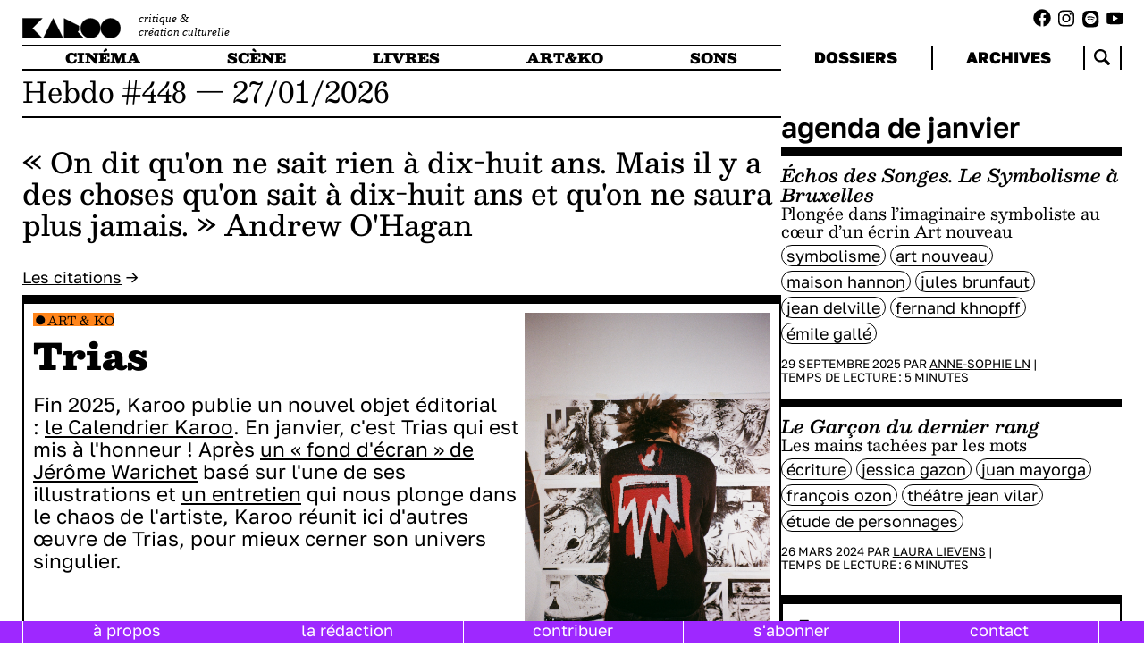

--- FILE ---
content_type: text/html; charset=utf-8
request_url: https://karoo.me/?attachment_id=40175
body_size: 10811
content:
 <!DOCTYPE html>
<html lang="en">
	<head id="html-head">
		<meta http-equiv="content-type" content="text/html; charset=utf-8" />
		<meta name="viewport" content="width=device-width, initial-scale=1">
		<link rel="stylesheet" type="text/css" href="/site/templates/scripts/libs/splide-4.1.3/dist/css/splide.min.css" />
		<link rel="stylesheet" type="text/css" href="/site/templates/styles/fonts.css" />
		<link rel="stylesheet" type="text/css" href="/site/templates/styles/main.css" />
		<link rel="icon" href="/site/templates/styles/imgs/favicon.png" />
		<title>KAROO | Home</title>
		<meta property="og:title" content="KAROO | Home" />
		<meta property="og:description" content="critique & création culturelle" />
		<meta property="og:image" content="https://karoo.me/site/assets/files/1/logo-karoo.png" />
		<script src="/site/templates/scripts/libs/splide-4.1.3/dist/js/splide.min.js" defer></script>
		<script src="/site/templates/scripts/libs/snap.svg.js"></script>
		<script src="/site/templates/scripts/libs/perlin.js"></script>
		
		<script type="module" src="/site/templates/scripts/main.js" defer></script>
		<!-- Matomo -->
		<script>
		var _paq = window._paq = window._paq || [];
		/* tracker methods like "setCustomDimension" should be called before "trackPageView" */
		_paq.push(['trackPageView']);
		_paq.push(['enableLinkTracking']);
		(function() {
			var u="//analytics.lvh0.com/";
			_paq.push(['setTrackerUrl', u+'matomo.php']);
			_paq.push(['setSiteId', '7']);
			var d=document, g=d.createElement('script'), s=d.getElementsByTagName('script')[0];
			g.async=true; g.src=u+'matomo.js'; s.parentNode.insertBefore(g,s);
		})();
		</script>
	</head>
	<body id="html-body">

    <div id="burger"></div>
    <div id="navbar-mask">
		</div>
    <div id="logo-column">
		<a href="/">
        	<div id="logo"></div>
        	<div id="subtitle">critique &<br> création culturelle</div>
		</a>
	</div>
    <div class="socials-links"><ul class="socials-list">
            <a target="_blank" href="https://www.facebook.com/karooplateforme/"><li class="fb-link"></li></a>
            <a target="_blank" href="https://www.instagram.com/karoo.me/"><li class="ig-link"></li></a>
            <a target="_blank" href="https://open.spotify.com/show/1BqlcIx6u8R1GMsnc4T5T3"><li class="spotify-link"></li></a>
            <a target="_blank" href="https://www.youtube.com/@karoo9990"><li class="yt-link"></li></a>
    </ul>
    </div>
    
    <div id="navbar">
    
        <nav id="main-menu">
            <ul>
                <li id="cinema">
                    <a href="/types/cinema/">
                        cinéma
                    </a>
                </li>
                <li id="scene">
                    <a href="/types/scene/">
                        scène
                    </a>
                </li>
                <li id="livres">
                    <a href="/types/livres/">
                        livres
                    </a>

                </li>
                <li id="artko">
                    <a href="/types/art-and-ko/">
                        art&ko
                    </a>
                </li>
                <li id="musique">
                    <a href="/types/sons/">
                        sons
                    </a>
                </li>
            </ul>
        </nav>
        <nav id="side-menu">
            <ul>
                <li>
                    <a href="/dossiers/">
                    dossiers
                    </a>
                </li>

                <li>
                <a href="/articles/">
                archives
                </a>
                </li>
                <li class="search">
                    <div class="search-home">
                    </div>
                    
                </li>
            </ul>
            <form id="search-form-nav" method="get" action="https://karoo.me/articles/"><input name="search_token" type="text" id="search-input-nav" placeholder="recherche" value=""/><input type="submit" id="search-submit" hidden /></form>
        </nav>
    </div>    
		
		<div id="content" class="editions" data-page="1">
    <div id="main-column">
        <main><div class="edition-container"><div class="date-period">Hebdo #448 &mdash;&nbsp;27/01/2026</div><div class="edition-quote"><p>&laquo; On dit qu'on ne sait rien &agrave; dix-huit ans. Mais il y a des choses qu'on sait &agrave; dix-huit ans et qu'on ne saura plus jamais. &raquo; Andrew O'Hagan</p></div><div class="more-quotes"><a href="/quotes">Les citations</a> →</div><div class="articles"><section class="article-row"><div class="article triple high-weight type-art-and-ko ">
                         <div class="article-content"><div class="article-cat">
    <ul class="types-list"><li class="type type-art-and-ko"><a href="/types/art-and-ko/"> 
          Art & Ko</a></li></ul></div><a href="/articles/trias-galerie/" class="article-click"><div class="article-title"><p>Trias</p></div><div class="article-subtitle"></div></a><div class="article-header"><p>Fin 2025, Karoo publie un nouvel objet &eacute;ditorial :&nbsp;<a href="/articles/calendrier-karoo/" target="_blank" rel="noopener">le Calendrier Karoo</a>. En janvier, c'est Trias qui est mis &agrave; l'honneur ! Apr&egrave;s <a href="/articles/trias-calendrier-fond-decran/" target="_blank" rel="noopener">un &laquo; fond d'&eacute;cran &raquo; de J&eacute;r&ocirc;me Warichet</a> bas&eacute; sur l'une de ses illustrations et <a href="/articles/trias-interview/" target="_blank" rel="noopener">un entretien</a> qui nous plonge dans le chaos de l'artiste, Karoo r&eacute;unit ici d'autres &oelig;uvre de Trias, pour mieux cerner son univers singulier.&nbsp;</p></div><div class="article-footer"><div class="article-tags">
    <ul class="tags-list"><li class="tag" data-filter-type="tag" data-id="38134"><a href="/tags/creation/">Création</a></li><li class="tag" data-filter-type="tag" data-id="38014"><a href="/tags/dessin/">dessin</a></li><li class="tag" data-filter-type="tag" data-id="50834"><a href="/tags/chaos/">chaos</a></li><li class="tag" data-filter-type="tag" data-id="51182"><a href="/tags/trias/">trias</a></li></ul></div><div class="article-info">27 Janvier 2026 PAR <a href="/authors/le-galeriste/">Le galeriste</a> | <span class="article-time">Temps de lecture&#8239;: <span data-id="51198" class="reading-time">1</span> minutes</span></div></div></div><div class="article-image"><img src="/site/assets/files/51198/150315770035_35.jpeg"/></div></div></section><section class="article-row"><div class="article double type-art-and-ko ">
                         <div class="article-content"><div class="article-cat">
    <ul class="types-list"><li class="type type-art-and-ko"><a href="/types/art-and-ko/"> 
          Art & Ko</a></li></ul></div><a href="/articles/trias-interview/" class="article-click"><div class="article-title"><p>Trias</p></div><div class="article-subtitle"><p>Laisser entrer le chaos</p></div></a><div class="article-header"><p>Entre dessin instinctif, textile habit&eacute; et narration po&eacute;tique, <a href="/articles/trias-galerie/" target="_blank" rel="noopener">Trias construit un univers brut et sensible</a> o&ugrave; le trait devient langage. Artiste pluridisciplinaire bruxellois, il raconte le monde, ses dualit&eacute;s et ses &eacute;motions &agrave; travers des m&eacute;diums multiples, toujours guid&eacute; par la spontan&eacute;it&eacute; et l&rsquo;humain.</p></div><div class="article-footer"><div class="article-tags">
    <ul class="tags-list"><li class="tag" data-filter-type="tag" data-id="44006"><a href="/tags/entretien/">entretien</a></li><li class="tag" data-filter-type="tag" data-id="51182"><a href="/tags/trias/">trias</a></li><li class="tag" data-filter-type="tag" data-id="43866"><a href="/tags/rencontre/">rencontre</a></li><li class="tag" data-filter-type="tag" data-id="38014"><a href="/tags/dessin/">dessin</a></li><li class="tag" data-filter-type="tag" data-id="46277"><a href="/tags/textile/">textile</a></li></ul></div><div class="article-info">27 Janvier 2026 PAR <a href="/authors/jerome-warichet/">Jérôme Warichet</a> | <span class="article-time">Temps de lecture&#8239;: <span data-id="51230" class="reading-time">12</span> minutes</span></div></div></div><div class="article-image"><img src="/site/assets/files/51230/karoo_rencontre_avec_trias.jpg"/></div></div><div class="article simple type-art-and-ko ">
                         <div class="article-content"><div class="article-cat">
    <ul class="types-list"><li class="type type-art-and-ko"><a href="/types/art-and-ko/"> 
          Art & Ko</a></li></ul></div><a href="/articles/trias-calendrier-fond-decran/" class="article-click"><div class="article-title"><p>O moni nga ?</p></div><div class="article-subtitle"><p>Calendrier Karoo : janvier</p>
<p>Fond d'écran (32)</p></div></a><div class="article-image"><img src="/site/assets/files/51178/trias_-_o_moni_nga.400x0.jpeg"/></div><div class="article-footer"><div class="article-tags">
    <ul class="tags-list"><li class="tag" data-filter-type="tag" data-id="50686"><a href="/tags/calendrier/">calendrier</a></li><li class="tag" data-filter-type="tag" data-id="44164"><a href="/tags/fond-decran/">fond d'écran</a></li><li class="tag" data-filter-type="tag" data-id="38134"><a href="/tags/creation/">Création</a></li><li class="tag" data-filter-type="tag" data-id="38014"><a href="/tags/dessin/">dessin</a></li><li class="tag" data-filter-type="tag" data-id="37639"><a href="/tags/noir-et-blanc/">noir et blanc</a></li><li class="tag" data-filter-type="tag" data-id="51181"><a href="/tags/janvier/">janvier</a></li><li class="tag" data-filter-type="tag" data-id="51182"><a href="/tags/trias/">trias</a></li></ul></div><div class="article-info">27 Janvier 2026 PAR <a href="/authors/jerome-warichet/">Jérôme Warichet</a> DANS <a href="/dossiers/fonds-decran/">Fonds d'écran</a> | <span class="article-time">Temps de lecture&#8239;: <span data-id="51178" class="reading-time">3</span> minutes</span></div></div></div></div></section><section class="article-row"><div class="article simple type-livres ">
                         <div class="article-content"><div class="article-cat">
    <ul class="types-list"><li class="type type-livres"><a href="/types/livres/"> 
          Livres</a></li></ul></div><a href="/articles/caledonian-road-dandrew-ohagan/" class="article-click"><div class="article-title"><p><em>Caledonian Road</em> d&rsquo;Andrew O&rsquo;Hagan</p></div><div class="article-subtitle"><p>Rencontre avec un boomer</p></div></a><div class="article-image"><img src="/site/assets/files/51186/editions-metailie_com-caledonian-road-caledonian-road-hd-1.400x0.jpg"/></div><div class="article-footer"><div class="article-tags">
    <ul class="tags-list"><li class="tag" data-filter-type="tag" data-id="39279"><a href="/tags/societe/">société</a></li><li class="tag" data-filter-type="tag" data-id="51193"><a href="/tags/metailie/">Métailié</a></li><li class="tag" data-filter-type="tag" data-id="51194"><a href="/tags/litterature-anglophone/">littérature anglophone</a></li><li class="tag" data-filter-type="tag" data-id="51195"><a href="/tags/londres/">Londres</a></li><li class="tag" data-filter-type="tag" data-id="51196"><a href="/tags/fracture-sociale/">fracture sociale</a></li><li class="tag" data-filter-type="tag" data-id="51197"><a href="/tags/corruption/">corruption</a></li></ul></div><div class="article-info">27 Janvier 2026 PAR <a href="/authors/elise-vander-goten/">Elise Vander Goten</a> | <span class="article-time">Temps de lecture&#8239;: <span data-id="51186" class="reading-time">6</span> minutes</span></div></div></div></div><div class="article double type-livres ">
                         <div class="article-content"><div class="article-cat">
    <ul class="types-list"><li class="type type-livres"><a href="/types/livres/"> 
          Livres</a></li></ul></div><a href="/articles/slash-de-alienor-debrocq/" class="article-click"><div class="article-title"><p><em>Slash</em> d'Ali&eacute;nor Debrocq</p></div><div class="article-subtitle"><p>Écrire sa vie à travers ses injonctions</p></div></a><div class="article-header"><p><em>Slash</em> parcourt, avoue, ose, d&eacute;nonce, lib&egrave;re. Ali&eacute;nor Debrocq d&eacute;bute dans la non-fiction avec cette autobiographie f&eacute;ministe et sinc&egrave;re en vers libre. Se plongeant dans son intimit&eacute; sexuelle ou dans le r&ocirc;le social de tout &eacute;tudiant, travailleur ou parent, on vit ces mots qui t&eacute;moignent de tant d&rsquo;oppression, de lassitude ou de profond d&eacute;sir de libert&eacute;.</p></div><div class="article-footer"><div class="article-tags">
    <ul class="tags-list"><li class="tag" data-filter-type="tag" data-id="38921"><a href="/tags/onlit/">ONLIT</a></li><li class="tag" data-filter-type="tag" data-id="43675"><a href="/tags/autobiographie/">autobiographie</a></li><li class="tag" data-filter-type="tag" data-id="37411"><a href="/tags/poesie/">poésie</a></li><li class="tag" data-filter-type="tag" data-id="47269"><a href="/tags/recit-de-vie/">récit de vie</a></li><li class="tag" data-filter-type="tag" data-id="39267"><a href="/tags/annie-ernaux/">annie ernaux</a></li><li class="tag" data-filter-type="tag" data-id="1725"><a href="/tags/litterature-belge/">littérature belge</a></li><li class="tag" data-filter-type="tag" data-id="37569"><a href="/tags/feminisme/">féminisme</a></li><li class="tag" data-filter-type="tag" data-id="46210"><a href="/tags/erotisme/">érotisme</a></li><li class="tag" data-filter-type="tag" data-id="38037"><a href="/tags/sexualite/">sexualité</a></li><li class="tag" data-filter-type="tag" data-id="45399"><a href="/tags/desir/">désir</a></li><li class="tag" data-filter-type="tag" data-id="48541"><a href="/tags/liberte/">liberté</a></li><li class="tag" data-filter-type="tag" data-id="51219"><a href="/tags/vers-libre/">vers libre</a></li><li class="tag" data-filter-type="tag" data-id="51220"><a href="/tags/injonction/">injonction</a></li></ul></div><div class="article-info">27 Janvier 2026 PAR <a href="/authors/juliette-cornil/">Juliette Cornil</a> | <span class="article-time">Temps de lecture&#8239;: <span data-id="51200" class="reading-time">7</span> minutes</span></div></div></div><div class="article-image"><img src="/site/assets/files/51200/slash_dalienor_debrocq_aux_editions_onlit.png"/></div></div></section></div><div class="encart"><div class="encart-title"><a href="/dossiers/de-nicher-en-photo/">Dé/nicher</a></div><section class="splide" aria-label="splide-insert"><div class="splide__track"><ul class="encart-slider splide__list"><li class="article insert-article type-livres type-art-and-ko splide__slide"><div class="article-cat">
    <ul class="types-list"><li class="type type-livres"><a href="/types/livres/"> 
          Livres</a></li><li class="type type-art-and-ko"><a href="/types/art-and-ko/"> 
          Art & Ko</a></li></ul></div><a class="article-click" href="/articles/de-nicher/"><div class="article-title"><p><em>D&eacute;/nicher</em></p></div><div class="article-subtitle"></div><div class="article-footer"><div class="article-tags">
    <ul class="tags-list"><li class="tag" data-filter-type="tag" data-id="1642"><a href="/tags/la-redac/">la rédac'</a></li><li class="tag" data-filter-type="tag" data-id="37491"><a href="/tags/photographie-documentaire/">photographie documentaire</a></li><li class="tag" data-filter-type="tag" data-id="38134"><a href="/tags/creation/">Création</a></li><li class="tag" data-filter-type="tag" data-id="38941"><a href="/tags/objet-livre/">objet-livre</a></li><li class="tag" data-filter-type="tag" data-id="38942"><a href="/tags/de-nicher/">dé/nicher</a></li></ul></div><div class="article-info">16 Janvier 2024 PAR <a href="/authors/collectif-karoo/">Collectif Karoo</a> DANS <a href="/dossiers/de-nicher-en-photo/">Dé/nicher en photo</a> | <span class="article-time">Temps de lecture&#8239;: <span data-id="38936" class="reading-time">3</span> minutes</span></div></div></li><li class="article insert-article type-art-and-ko splide__slide"><div class="article-cat">
    <ul class="types-list"><li class="type type-art-and-ko"><a href="/types/art-and-ko/"> 
          Art & Ko</a></li></ul></div><a class="article-click" href="/articles/pascal-sgro-parfum/"><div class="article-title"><p>Pascal Sgro&nbsp;</p></div><div class="article-subtitle"><p><em>Parfum</em></p></div><div class="article-footer"><div class="article-tags">
    <ul class="tags-list"><li class="tag" data-filter-type="tag" data-id="38942"><a href="/tags/de-nicher/">dé/nicher</a></li><li class="tag" data-filter-type="tag" data-id="44218"><a href="/tags/pascal-sgro/">pascal sgro</a></li><li class="tag" data-filter-type="tag" data-id="43864"><a href="/tags/photographie/">photographie</a></li><li class="tag" data-filter-type="tag" data-id="38134"><a href="/tags/creation/">Création</a></li><li class="tag" data-filter-type="tag" data-id="37491"><a href="/tags/photographie-documentaire/">photographie documentaire</a></li><li class="tag" data-filter-type="tag" data-id="44245"><a href="/tags/flash/">flash</a></li></ul></div><div class="article-info">04 Mars 2024 PAR <a href="/authors/le-galeriste/">Le galeriste</a> | <span class="article-time">Temps de lecture&#8239;: <span data-id="44221" class="reading-time">2</span> minutes</span></div></div></li><li class="article insert-article type-art-and-ko splide__slide"><div class="article-cat">
    <ul class="types-list"><li class="type type-art-and-ko"><a href="/types/art-and-ko/"> 
          Art & Ko</a></li></ul></div><a class="article-click" href="/articles/helmerstraat-galerie/"><div class="article-title"><p>Marens Van Leunen</p></div><div class="article-subtitle"><p><em>Helmertssraat</em></p></div><div class="article-footer"><div class="article-tags">
    <ul class="tags-list"><li class="tag" data-filter-type="tag" data-id="38942"><a href="/tags/de-nicher/">dé/nicher</a></li><li class="tag" data-filter-type="tag" data-id="44580"><a href="/tags/marens-van-leunen/">marens van leunen</a></li><li class="tag" data-filter-type="tag" data-id="38134"><a href="/tags/creation/">Création</a></li><li class="tag" data-filter-type="tag" data-id="43864"><a href="/tags/photographie/">photographie</a></li><li class="tag" data-filter-type="tag" data-id="37491"><a href="/tags/photographie-documentaire/">photographie documentaire</a></li><li class="tag" data-filter-type="tag" data-id="37639"><a href="/tags/noir-et-blanc/">noir et blanc</a></li><li class="tag" data-filter-type="tag" data-id="44593"><a href="/tags/collection/">collection</a></li></ul></div><div class="article-info">26 Mars 2024 PAR <a href="/authors/le-galeriste/">Le galeriste</a> | <span class="article-time">Temps de lecture&#8239;: <span data-id="44598" class="reading-time">2</span> minutes</span></div></div></li><li class="article insert-article type-art-and-ko splide__slide"><div class="article-cat">
    <ul class="types-list"><li class="type type-art-and-ko"><a href="/types/art-and-ko/"> 
          Art & Ko</a></li></ul></div><a class="article-click" href="/articles/the-king-is-my-neighbour/"><div class="article-title"><p>Eri Vanluchene et Mirre Nimmegeers</p></div><div class="article-subtitle"><p><em>The King Is My Neighbour</em></p></div><div class="article-footer"><div class="article-tags">
    <ul class="tags-list"><li class="tag" data-filter-type="tag" data-id="43864"><a href="/tags/photographie/">photographie</a></li><li class="tag" data-filter-type="tag" data-id="37491"><a href="/tags/photographie-documentaire/">photographie documentaire</a></li><li class="tag" data-filter-type="tag" data-id="45668"><a href="/tags/labyrinthe/">labyrinthe</a></li><li class="tag" data-filter-type="tag" data-id="45642"><a href="/tags/pouvoir/">pouvoir</a></li><li class="tag" data-filter-type="tag" data-id="38942"><a href="/tags/de-nicher/">dé/nicher</a></li><li class="tag" data-filter-type="tag" data-id="38134"><a href="/tags/creation/">Création</a></li><li class="tag" data-filter-type="tag" data-id="45640"><a href="/tags/eri-vanluchene/">Eri Vanluchene</a></li><li class="tag" data-filter-type="tag" data-id="45641"><a href="/tags/mirre-nimmegeers/">Mirre Nimmegeers</a></li></ul></div><div class="article-info">03 Juin 2024 PAR <a href="/authors/le-galeriste/">Le galeriste</a> | <span class="article-time">Temps de lecture&#8239;: <span data-id="45669" class="reading-time">2</span> minutes</span></div></div></li><li class="article insert-article type-art-and-ko splide__slide"><div class="article-cat">
    <ul class="types-list"><li class="type type-art-and-ko"><a href="/types/art-and-ko/"> 
          Art & Ko</a></li></ul></div><a class="article-click" href="/articles/blissful-asphalt-de-camille-picquot-1/"><div class="article-title"><p>Camille Picquot</p></div><div class="article-subtitle"><p><em>blissful asphalt&nbsp;</em></p></div><div class="article-footer"><div class="article-tags">
    <ul class="tags-list"><li class="tag" data-filter-type="tag" data-id="38942"><a href="/tags/de-nicher/">dé/nicher</a></li><li class="tag" data-filter-type="tag" data-id="1642"><a href="/tags/la-redac/">la rédac'</a></li><li class="tag" data-filter-type="tag" data-id="43864"><a href="/tags/photographie/">photographie</a></li><li class="tag" data-filter-type="tag" data-id="38134"><a href="/tags/creation/">Création</a></li><li class="tag" data-filter-type="tag" data-id="44846"><a href="/tags/camille-picquot/">Camille Picquot</a></li><li class="tag" data-filter-type="tag" data-id="37710"><a href="/tags/bruxelles/">bruxelles</a></li><li class="tag" data-filter-type="tag" data-id="44880"><a href="/tags/soleil/">soleil</a></li><li class="tag" data-filter-type="tag" data-id="48326"><a href="/tags/urbain/">Urbain</a></li></ul></div><div class="article-info">15 Avril 2024 PAR <a href="/authors/le-galeriste/">Le galeriste</a> | <span class="article-time">Temps de lecture&#8239;: <span data-id="44852" class="reading-time">1</span> minutes</span></div></div></li><li class="article insert-article type-art-and-ko splide__slide"><div class="article-cat">
    <ul class="types-list"><li class="type type-art-and-ko"><a href="/types/art-and-ko/"> 
          Art & Ko</a></li></ul></div><a class="article-click" href="/articles/zones/"><div class="article-title"><p>Pauline Vanden Neste et Tom Lyon</p></div><div class="article-subtitle"><p><em>Zones</em></p></div><div class="article-footer"><div class="article-tags">
    <ul class="tags-list"><li class="tag" data-filter-type="tag" data-id="43864"><a href="/tags/photographie/">photographie</a></li><li class="tag" data-filter-type="tag" data-id="38942"><a href="/tags/de-nicher/">dé/nicher</a></li><li class="tag" data-filter-type="tag" data-id="37491"><a href="/tags/photographie-documentaire/">photographie documentaire</a></li><li class="tag" data-filter-type="tag" data-id="37710"><a href="/tags/bruxelles/">bruxelles</a></li><li class="tag" data-filter-type="tag" data-id="44879"><a href="/tags/ville/">ville</a></li><li class="tag" data-filter-type="tag" data-id="45105"><a href="/tags/pauline-vanden-neste/">Pauline Vanden Neste</a></li><li class="tag" data-filter-type="tag" data-id="45106"><a href="/tags/tom-lyon/">Tom Lyon</a></li><li class="tag" data-filter-type="tag" data-id="38134"><a href="/tags/creation/">Création</a></li></ul></div><div class="article-info">13 Mai 2024 PAR <a href="/authors/le-galeriste/">Le galeriste</a> | <span class="article-time">Temps de lecture&#8239;: <span data-id="45125" class="reading-time">2</span> minutes</span></div></div></li><li class="article insert-article type-livres type-art-and-ko splide__slide"><div class="article-cat">
    <ul class="types-list"><li class="type type-livres"><a href="/types/livres/"> 
          Livres</a></li><li class="type type-art-and-ko"><a href="/types/art-and-ko/"> 
          Art & Ko</a></li></ul></div><a class="article-click" href="/articles/a-rock-a-yellow-balloon-and-a-hard-place/"><div class="article-title"><p><em>A Rock, a Yellow Balloon and a Hard Place </em>de Elke Pannier<strong><br></strong></p></div><div class="article-subtitle"><p>« It is hard, and it is cold, and it is grey, and it hurts a little bit. »</p>
<p><em>Dé/nicher </em>#7</p></div><div class="article-footer"><div class="article-tags">
    <ul class="tags-list"><li class="tag" data-filter-type="tag" data-id="43864"><a href="/tags/photographie/">photographie</a></li><li class="tag" data-filter-type="tag" data-id="43865"><a href="/tags/portrait/">portrait</a></li><li class="tag" data-filter-type="tag" data-id="39243"><a href="/tags/enfance/">enfance</a></li><li class="tag" data-filter-type="tag" data-id="38942"><a href="/tags/de-nicher/">dé/nicher</a></li><li class="tag" data-filter-type="tag" data-id="37491"><a href="/tags/photographie-documentaire/">photographie documentaire</a></li><li class="tag" data-filter-type="tag" data-id="45905"><a href="/tags/elke-pannier/">elke pannier</a></li></ul></div><div class="article-info">25 Juin 2024 PAR <a href="/authors/louise-valin/">Louise Valin</a> DANS <a href="/dossiers/entretiens-karoo/">Entretiens Karoo</a> | <span class="article-time">Temps de lecture&#8239;: <span data-id="45901" class="reading-time">7</span> minutes</span></div></div></li><li class="article insert-article type-art-and-ko splide__slide"><div class="article-cat">
    <ul class="types-list"><li class="type type-art-and-ko"><a href="/types/art-and-ko/"> 
          Art & Ko</a></li></ul></div><a class="article-click" href="/articles/madame-georgette-galerie/"><div class="article-title"><p>Madame Georgette</p></div><div class="article-subtitle"></div><div class="article-footer"><div class="article-tags">
    <ul class="tags-list"><li class="tag" data-filter-type="tag" data-id="38942"><a href="/tags/de-nicher/">dé/nicher</a></li><li class="tag" data-filter-type="tag" data-id="43864"><a href="/tags/photographie/">photographie</a></li><li class="tag" data-filter-type="tag" data-id="37491"><a href="/tags/photographie-documentaire/">photographie documentaire</a></li><li class="tag" data-filter-type="tag" data-id="43867"><a href="/tags/madame-georgette/">madame Georgette</a></li><li class="tag" data-filter-type="tag" data-id="38134"><a href="/tags/creation/">Création</a></li></ul></div><div class="article-info">13 Février 2024 PAR <a href="/authors/le-galeriste/">Le galeriste</a> | <span class="article-time">Temps de lecture&#8239;: <span data-id="43868" class="reading-time">1</span> minutes</span></div></div></li></ul></div></section></div></div><div class="edition-container"><div class="date-period">Hebdo #447 &mdash;&nbsp;20/01/2026</div><div class="edition-quote"><p>&laquo; Dire qu'il y a des endroits identiques &agrave; d'autres, c'est un mensonge. Le monde est comme un tremblement. &raquo; Roberto Bola&ntilde;o</p></div><div class="more-quotes"><a href="/quotes">Les citations</a> →</div><div class="articles"><section class="article-row"><div class="article triple high-weight type-cinema ">
                         <div class="article-content"><div class="article-cat">
    <ul class="types-list"><li class="type type-cinema"><a href="/types/cinema/"> 
          Cinéma</a></li></ul></div><a href="/articles/le-rire-et-le-couteau/" class="article-click"><div class="article-title"><p><em>Le Rire et le couteau</em> de Pedro Pinho</p></div><div class="article-subtitle"><p>&laquo; &Agrave; contresens, toujours ! &raquo;</p></div></a><div class="article-header"><p>Pr&eacute;sent&eacute; au Festival de Cannes 2025 dans la cat&eacute;gorie Un certain regard, <em>Le Rire et le couteau</em> de Pedro Pinho suit un ing&eacute;nieur portugais en mission en Guin&eacute;e-Bissau. Un film qui interroge frontalement les dynamiques n&eacute;ocoloniales, le regard occidental, le rapport au pouvoir et au d&eacute;sir, dans un r&eacute;cit long et d&eacute;routant.</p></div><div class="article-footer"><div class="article-tags">
    <ul class="tags-list"><li class="tag" data-filter-type="tag" data-id="39264"><a href="/tags/afrique/">Afrique</a></li><li class="tag" data-filter-type="tag" data-id="43621"><a href="/tags/docu-fiction/">docu-fiction</a></li><li class="tag" data-filter-type="tag" data-id="38013"><a href="/tags/queer/">queer</a></li><li class="tag" data-filter-type="tag" data-id="48374"><a href="/tags/quete/">Quête</a></li><li class="tag" data-filter-type="tag" data-id="44836"><a href="/tags/voyage/">voyage</a></li><li class="tag" data-filter-type="tag" data-id="38787"><a href="/tags/festival-de-cannes/">Festival de Cannes</a></li><li class="tag" data-filter-type="tag" data-id="51156"><a href="/tags/neocolonialisme/">néocolonialisme</a></li></ul></div><div class="article-info">20 Janvier 2026 PAR <a href="/authors/gabrielle-de-clercq/">Gabrielle de Clercq</a> | <span class="article-time">Temps de lecture&#8239;: <span data-id="51153" class="reading-time">8</span> minutes</span></div></div></div><div class="article-image"><img src="/site/assets/files/51153/le-rire-et-le-couteau-affiche.jpg"/></div></div></section><section class="article-row"><div class="article triple high-weight type-sons ">
                         <div class="article-content"><div class="article-cat">
    <ul class="types-list"><li class="type type-sons"><a href="/types/sons/"> 
          Sons</a></li></ul></div><a href="/articles/yoa/" class="article-click"><div class="article-title"><p>Yoa</p></div><div class="article-subtitle"><p>&Eacute;toile irr&eacute;v&eacute;rencieuse</p></div></a><div class="article-header"><p>Le 12 d&eacute;cembre, Yoa faisait escale &agrave; la Ferme du Bi&eacute;reau devant une salle comble et interg&eacute;n&eacute;rationnelle. &Eacute;tudiant&middot;es en nombre mais aussi parents, voire grands-parents, tous&middot;tes r&eacute;uni&middot;es autour d&rsquo;une m&ecirc;me volont&eacute; : vibrer en chanson.</p></div><div class="article-footer"><div class="article-tags">
    <ul class="tags-list"><li class="tag" data-filter-type="tag" data-id="37396"><a href="/tags/concert/">concert</a></li><li class="tag" data-filter-type="tag" data-id="49037"><a href="/tags/ferme-du-biereau/">Ferme du Biéreau</a></li><li class="tag" data-filter-type="tag" data-id="37397"><a href="/tags/pop/">pop</a></li><li class="tag" data-filter-type="tag" data-id="45316"><a href="/tags/chanson-francaise/">chanson française</a></li><li class="tag" data-filter-type="tag" data-id="51137"><a href="/tags/yoa/">yoa</a></li></ul></div><div class="article-info">20 Janvier 2026 PAR <a href="/authors/keisha-strano/">Keisha Strano</a> | <span class="article-time">Temps de lecture&#8239;: <span data-id="51134" class="reading-time">5</span> minutes</span></div></div></div><div class="article-image"><img src="/site/assets/files/51134/colin-solal-yoa.jpg"/></div></div></section><section class="article-row"><div class="article triple high-weight type-livres ">
                         <div class="article-content"><div class="article-cat">
    <ul class="types-list"><li class="type type-livres"><a href="/types/livres/"> 
          Livres</a></li></ul></div><a href="/articles/monts-mers-et-geants/" class="article-click"><div class="article-title"><p><em>Monts mers et g&eacute;ants</em> de Alfred D&ouml;blin</p></div><div class="article-subtitle"><p>Le roman moderne comme mise en mouvement des forces</p></div></a><div class="article-header"><p>Publi&eacute; en 1924, <em>Monts mers et g&eacute;ants</em> d&rsquo;Alfred D&ouml;blin est une &oelig;uvre radicale et visionnaire, longtemps rest&eacute;e inconnue du milieu litt&eacute;raire francophone. Roman futuriste fragment&eacute; et d&eacute;routant, il met en sc&egrave;ne une humanit&eacute; emport&eacute;e par les forces qu&rsquo;elle a elle-m&ecirc;me lib&eacute;r&eacute;es et interroge, avec une lucidit&eacute; troublante, les promesses et les impasses du progr&egrave;s moderne.</p></div><div class="article-footer"><div class="article-tags">
    <ul class="tags-list"><li class="tag" data-filter-type="tag" data-id="38228"><a href="/tags/litterature-allemande/">littérature Allemande</a></li><li class="tag" data-filter-type="tag" data-id="47102"><a href="/tags/futur/">futur</a></li><li class="tag" data-filter-type="tag" data-id="46083"><a href="/tags/classique/">classique</a></li><li class="tag" data-filter-type="tag" data-id="48514"><a href="/tags/anticipation/">Anticipation</a></li><li class="tag" data-filter-type="tag" data-id="46016"><a href="/tags/effondrement/">effondrement</a></li><li class="tag" data-filter-type="tag" data-id="38988"><a href="/tags/science-fiction/">science-fiction</a></li><li class="tag" data-filter-type="tag" data-id="39235"><a href="/tags/politique/">politique</a></li><li class="tag" data-filter-type="tag" data-id="44293"><a href="/tags/politiques-migratoires/">Politiques migratoires</a></li><li class="tag" data-filter-type="tag" data-id="37606"><a href="/tags/ecologie/">écologie</a></li><li class="tag" data-filter-type="tag" data-id="44170"><a href="/tags/technologie/">technologie</a></li><li class="tag" data-filter-type="tag" data-id="39291"><a href="/tags/guerre/">guerre</a></li><li class="tag" data-filter-type="tag" data-id="39052"><a href="/tags/nature/">nature</a></li><li class="tag" data-filter-type="tag" data-id="47896"><a href="/tags/collectif/">collectif</a></li><li class="tag" data-filter-type="tag" data-id="51152"><a href="/tags/ideologie/">idéologie</a></li></ul></div><div class="article-info">20 Janvier 2026 PAR <a href="/authors/lisa-rizzo/">Lisa Rizzo</a> | <span class="article-time">Temps de lecture&#8239;: <span data-id="51141" class="reading-time">7</span> minutes</span></div></div></div><div class="article-image"><img src="/site/assets/files/51141/monts_mers_et_geants_couv.png"/></div></div></section></div><div class="encart"><div class="encart-title"><a href="/articles/retrospectives-culturelles-2025/">Nos coups de cœur de 2025</a></div><section class="splide" aria-label="splide-insert"><div class="splide__track"><ul class="encart-slider splide__list"><li class="article insert-article type-cinema type-scene type-livres splide__slide"><div class="article-cat">
    <ul class="types-list"><li class="type type-cinema"><a href="/types/cinema/"> 
          Cinéma</a></li><li class="type type-scene"><a href="/types/scene/"> 
          Scène</a></li><li class="type type-livres"><a href="/types/livres/"> 
          Livres</a></li></ul></div><a class="article-click" href="/articles/retrospective-culturelle-2025-de-julie/"><div class="article-title"><p>La r&eacute;trospective culturelle 2025 de Julie</p></div><div class="article-subtitle"><p>La culture sera politique</p></div><div class="article-footer"><div class="article-tags">
    <ul class="tags-list"><li class="tag" data-filter-type="tag" data-id="39235"><a href="/tags/politique/">politique</a></li><li class="tag" data-filter-type="tag" data-id="37685"><a href="/tags/retrospective-1/">rétrospective</a></li><li class="tag" data-filter-type="tag" data-id="1642"><a href="/tags/la-redac/">la rédac'</a></li><li class="tag" data-filter-type="tag" data-id="46086"><a href="/tags/coup-de-coeur/">coup de cœur</a></li><li class="tag" data-filter-type="tag" data-id="37818"><a href="/tags/danse/">danse</a></li><li class="tag" data-filter-type="tag" data-id="39000"><a href="/tags/theatre/">Théâtre</a></li><li class="tag" data-filter-type="tag" data-id="38149"><a href="/tags/premier-roman/">premier roman</a></li><li class="tag" data-filter-type="tag" data-id="44553"><a href="/tags/serie/">série</a></li><li class="tag" data-filter-type="tag" data-id="50154"><a href="/tags/alienation/">aliénation</a></li><li class="tag" data-filter-type="tag" data-id="50613"><a href="/tags/propagande/">propagande</a></li><li class="tag" data-filter-type="tag" data-id="39272"><a href="/tags/sante-mentale/">santé mentale</a></li><li class="tag" data-filter-type="tag" data-id="44666"><a href="/tags/feminicide/">féminicide</a></li><li class="tag" data-filter-type="tag" data-id="45966"><a href="/tags/masculinite-toxique/">masculinité toxique</a></li><li class="tag" data-filter-type="tag" data-id="48536"><a href="/tags/revolte/">révolte</a></li><li class="tag" data-filter-type="tag" data-id="37570"><a href="/tags/mythologie/">mythologie</a></li></ul></div><div class="article-info">22 Décembre 2025 PAR <a href="/authors/julie-derycke/">Julie Derycke</a> | <span class="article-time">Temps de lecture&#8239;: <span data-id="51103" class="reading-time">15</span> minutes</span></div></div></li><li class="article insert-article type-cinema type-scene type-art-and-ko splide__slide"><div class="article-cat">
    <ul class="types-list"><li class="type type-cinema"><a href="/types/cinema/"> 
          Cinéma</a></li><li class="type type-scene"><a href="/types/scene/"> 
          Scène</a></li><li class="type type-art-and-ko"><a href="/types/art-and-ko/"> 
          Art & Ko</a></li></ul></div><a class="article-click" href="/articles/retrospective-culturelle-2025-de-laura/"><div class="article-title"><p>La r&eacute;trospective culturelle 2025 de Laura</p></div><div class="article-subtitle"><p>Arr&ecirc;t sur images</p></div><div class="article-footer"><div class="article-tags">
    <ul class="tags-list"><li class="tag" data-filter-type="tag" data-id="1642"><a href="/tags/la-redac/">la rédac'</a></li><li class="tag" data-filter-type="tag" data-id="37685"><a href="/tags/retrospective-1/">rétrospective</a></li><li class="tag" data-filter-type="tag" data-id="46086"><a href="/tags/coup-de-coeur/">coup de cœur</a></li><li class="tag" data-filter-type="tag" data-id="43960"><a href="/tags/emancipation/">émancipation</a></li><li class="tag" data-filter-type="tag" data-id="45497"><a href="/tags/iran/">Iran</a></li><li class="tag" data-filter-type="tag" data-id="37804"><a href="/tags/norvege/">Norvège</a></li><li class="tag" data-filter-type="tag" data-id="45153"><a href="/tags/belgique/">Belgique</a></li><li class="tag" data-filter-type="tag" data-id="47401"><a href="/tags/cinema/">cinéma</a></li><li class="tag" data-filter-type="tag" data-id="39000"><a href="/tags/theatre/">Théâtre</a></li><li class="tag" data-filter-type="tag" data-id="44007"><a href="/tags/exposition/">exposition</a></li><li class="tag" data-filter-type="tag" data-id="46495"><a href="/tags/inde/">indé</a></li><li class="tag" data-filter-type="tag" data-id="38787"><a href="/tags/festival-de-cannes/">Festival de Cannes</a></li><li class="tag" data-filter-type="tag" data-id="43943"><a href="/tags/surrealisme/">surréalisme</a></li><li class="tag" data-filter-type="tag" data-id="43637"><a href="/tags/marionnettes/">marionnettes</a></li><li class="tag" data-filter-type="tag" data-id="51060"><a href="/tags/paul-delvaux/">Paul Delvaux</a></li><li class="tag" data-filter-type="tag" data-id="51061"><a href="/tags/henrik-ibsen/">Henrik Ibsen</a></li></ul></div><div class="article-info">22 Décembre 2025 PAR <a href="/authors/laura-lievens/">Laura Lievens</a> | <span class="article-time">Temps de lecture&#8239;: <span data-id="51050" class="reading-time">8</span> minutes</span></div></div></li><li class="article insert-article type-sons type-cinema type-scene splide__slide"><div class="article-cat">
    <ul class="types-list"><li class="type type-sons"><a href="/types/sons/"> 
          Sons</a></li><li class="type type-cinema"><a href="/types/cinema/"> 
          Cinéma</a></li><li class="type type-scene"><a href="/types/scene/"> 
          Scène</a></li></ul></div><a class="article-click" href="/articles/retrospective-culturelle-2025-de-pierre/"><div class="article-title"><p>La r&eacute;trospective culturelle 2025 de Pierre</p></div><div class="article-subtitle"><p>2025 en cinq secousses culturelles</p></div><div class="article-footer"><div class="article-tags">
    <ul class="tags-list"><li class="tag" data-filter-type="tag" data-id="37685"><a href="/tags/retrospective-1/">rétrospective</a></li><li class="tag" data-filter-type="tag" data-id="46086"><a href="/tags/coup-de-coeur/">coup de cœur</a></li><li class="tag" data-filter-type="tag" data-id="1642"><a href="/tags/la-redac/">la rédac'</a></li><li class="tag" data-filter-type="tag" data-id="39000"><a href="/tags/theatre/">Théâtre</a></li><li class="tag" data-filter-type="tag" data-id="47401"><a href="/tags/cinema/">cinéma</a></li><li class="tag" data-filter-type="tag" data-id="46317"><a href="/tags/album/">album</a></li><li class="tag" data-filter-type="tag" data-id="37396"><a href="/tags/concert/">concert</a></li><li class="tag" data-filter-type="tag" data-id="50179"><a href="/tags/albert-camus/">Albert Camus</a></li><li class="tag" data-filter-type="tag" data-id="44553"><a href="/tags/serie/">série</a></li><li class="tag" data-filter-type="tag" data-id="51089"><a href="/tags/lana-del-rey/">Lana Del Rey</a></li><li class="tag" data-filter-type="tag" data-id="51090"><a href="/tags/clint-bentley/">Clint Bentley</a></li></ul></div><div class="article-info">22 Décembre 2025 PAR <a href="/authors/pierre-vanesse/">Pierre Vanesse</a> | <span class="article-time">Temps de lecture&#8239;: <span data-id="51077" class="reading-time">4</span> minutes</span></div></div></li><li class="article insert-article type-sons type-cinema splide__slide"><div class="article-cat">
    <ul class="types-list"><li class="type type-sons"><a href="/types/sons/"> 
          Sons</a></li><li class="type type-cinema"><a href="/types/cinema/"> 
          Cinéma</a></li></ul></div><a class="article-click" href="/articles/retrospective-culturelle-de-valentine/"><div class="article-title"><p>La r&eacute;trospective culturelle 2025 de Valentine</p></div><div class="article-subtitle"><p>Souvenir (et) collectifs</p></div><div class="article-footer"><div class="article-tags">
    <ul class="tags-list"><li class="tag" data-filter-type="tag" data-id="37685"><a href="/tags/retrospective-1/">rétrospective</a></li><li class="tag" data-filter-type="tag" data-id="46086"><a href="/tags/coup-de-coeur/">coup de cœur</a></li><li class="tag" data-filter-type="tag" data-id="47401"><a href="/tags/cinema/">cinéma</a></li><li class="tag" data-filter-type="tag" data-id="46877"><a href="/tags/bresil/">Brésil</a></li><li class="tag" data-filter-type="tag" data-id="47690"><a href="/tags/dictature/">dictature</a></li><li class="tag" data-filter-type="tag" data-id="39062"><a href="/tags/folk/">folk</a></li><li class="tag" data-filter-type="tag" data-id="46494"><a href="/tags/indie-rock-1/">indie-rock</a></li><li class="tag" data-filter-type="tag" data-id="38787"><a href="/tags/festival-de-cannes/">Festival de Cannes</a></li><li class="tag" data-filter-type="tag" data-id="45610"><a href="/tags/sororite/">sororité</a></li><li class="tag" data-filter-type="tag" data-id="39235"><a href="/tags/politique/">politique</a></li><li class="tag" data-filter-type="tag" data-id="1642"><a href="/tags/la-redac/">la rédac'</a></li><li class="tag" data-filter-type="tag" data-id="51101"><a href="/tags/allemagne/">Allemagne</a></li><li class="tag" data-filter-type="tag" data-id="51102"><a href="/tags/quebec/">Québec</a></li></ul></div><div class="article-info">22 Décembre 2025 PAR <a href="/authors/valentine-claudel/">Valentine Claudel</a> | <span class="article-time">Temps de lecture&#8239;: <span data-id="51091" class="reading-time">7</span> minutes</span></div></div></li><li class="article insert-article type-sons type-cinema type-scene splide__slide"><div class="article-cat">
    <ul class="types-list"><li class="type type-sons"><a href="/types/sons/"> 
          Sons</a></li><li class="type type-cinema"><a href="/types/cinema/"> 
          Cinéma</a></li><li class="type type-scene"><a href="/types/scene/"> 
          Scène</a></li></ul></div><a class="article-click" href="/articles/retrospective-culturelle-2025-de-juliette/"><div class="article-title"><p>La r&eacute;trospective culturelle 2025 de Juliette</p></div><div class="article-subtitle"><p>Questionnements</p></div><div class="article-footer"><div class="article-tags">
    <ul class="tags-list"><li class="tag" data-filter-type="tag" data-id="1642"><a href="/tags/la-redac/">la rédac'</a></li><li class="tag" data-filter-type="tag" data-id="37685"><a href="/tags/retrospective-1/">rétrospective</a></li><li class="tag" data-filter-type="tag" data-id="46086"><a href="/tags/coup-de-coeur/">coup de cœur</a></li><li class="tag" data-filter-type="tag" data-id="37606"><a href="/tags/ecologie/">écologie</a></li><li class="tag" data-filter-type="tag" data-id="43705"><a href="/tags/satire/">satire</a></li><li class="tag" data-filter-type="tag" data-id="37755"><a href="/tags/rap/">rap</a></li><li class="tag" data-filter-type="tag" data-id="37396"><a href="/tags/concert/">concert</a></li><li class="tag" data-filter-type="tag" data-id="44553"><a href="/tags/serie/">série</a></li><li class="tag" data-filter-type="tag" data-id="37818"><a href="/tags/danse/">danse</a></li><li class="tag" data-filter-type="tag" data-id="39000"><a href="/tags/theatre/">Théâtre</a></li><li class="tag" data-filter-type="tag" data-id="47401"><a href="/tags/cinema/">cinéma</a></li><li class="tag" data-filter-type="tag" data-id="43739"><a href="/tags/bong-joon-ho/">Bong Joon-ho</a></li><li class="tag" data-filter-type="tag" data-id="47285"><a href="/tags/felix-vannoorenberghe/">Félix Vannoorenberghe</a></li><li class="tag" data-filter-type="tag" data-id="44998"><a href="/tags/capitalisme/">capitalisme</a></li><li class="tag" data-filter-type="tag" data-id="51074"><a href="/tags/michele-anne-de-mey/">Michèle-Anne de Mey</a></li><li class="tag" data-filter-type="tag" data-id="51075"><a href="/tags/jaco-van-dormael/">Jaco Van Dormael</a></li><li class="tag" data-filter-type="tag" data-id="51076"><a href="/tags/elisa-firouzfar/">Elisa Firouzfar</a></li></ul></div><div class="article-info">22 Décembre 2025 PAR <a href="/authors/juliette-cornil/">Juliette Cornil</a> | <span class="article-time">Temps de lecture&#8239;: <span data-id="51062" class="reading-time">8</span> minutes</span></div></div></li><li class="article insert-article type-sons type-cinema type-scene type-art-and-ko splide__slide"><div class="article-cat">
    <ul class="types-list"><li class="type type-sons"><a href="/types/sons/"> 
          Sons</a></li><li class="type type-cinema"><a href="/types/cinema/"> 
          Cinéma</a></li><li class="type type-scene"><a href="/types/scene/"> 
          Scène</a></li><li class="type type-art-and-ko"><a href="/types/art-and-ko/"> 
          Art & Ko</a></li></ul></div><a class="article-click" href="/articles/retrospective-culturelle-2025-de-roman/"><div class="article-title"><p>La r&eacute;trospective culturelle 2025 de Roman</p></div><div class="article-subtitle"><p>C&oelig;ur d&rsquo;antid&eacute;presseur</p></div><div class="article-footer"><div class="article-tags">
    <ul class="tags-list"><li class="tag" data-filter-type="tag" data-id="1642"><a href="/tags/la-redac/">la rédac'</a></li><li class="tag" data-filter-type="tag" data-id="37685"><a href="/tags/retrospective-1/">rétrospective</a></li><li class="tag" data-filter-type="tag" data-id="46086"><a href="/tags/coup-de-coeur/">coup de cœur</a></li><li class="tag" data-filter-type="tag" data-id="50179"><a href="/tags/albert-camus/">Albert Camus</a></li><li class="tag" data-filter-type="tag" data-id="46241"><a href="/tags/adele/">adele</a></li><li class="tag" data-filter-type="tag" data-id="44637"><a href="/tags/francois-ozon/">François Ozon</a></li><li class="tag" data-filter-type="tag" data-id="51038"><a href="/tags/rosalia/">Rosalia</a></li><li class="tag" data-filter-type="tag" data-id="51039"><a href="/tags/goya/">Goya</a></li><li class="tag" data-filter-type="tag" data-id="48073"><a href="/tags/espoir/">espoir</a></li></ul></div><div class="article-info">22 Décembre 2025 PAR <a href="/authors/roman-wittebroodt/">Roman Wittebroodt</a> | <span class="article-time">Temps de lecture&#8239;: <span data-id="51036" class="reading-time">8</span> minutes</span></div></div></li></ul></div></section></div></div><div class="edition-container"><div class="date-period">HORS-SÉRIE : rétrospectives 2025 &mdash;&nbsp;23/12/2025</div><div class="edition-quote"><p>&laquo; Tout ce que l&rsquo;humanit&eacute; cherche, tout ce qu&rsquo;elle trouvera, existe d&eacute;j&agrave; autour de nous ; il s&rsquo;agit de le voir. &raquo; Maurice Maeterlinck</p></div><div class="more-quotes"><a href="/quotes">Les citations</a> →</div><div class="articles"><section class="article-row"><div class="article simple type-sons type-cinema type-scene ">
                         <div class="article-content"><div class="article-cat">
    <ul class="types-list"><li class="type type-sons"><a href="/types/sons/"> 
          Sons</a></li><li class="type type-cinema"><a href="/types/cinema/"> 
          Cinéma</a></li><li class="type type-scene"><a href="/types/scene/"> 
          Scène</a></li></ul></div><a href="/articles/retrospective-culturelle-2025-de-juliette/" class="article-click"><div class="article-title"><p>La r&eacute;trospective culturelle 2025 de Juliette</p></div><div class="article-subtitle"><p>Questionnements</p></div></a><div class="article-header"><p>En &eacute;crivant cette r&eacute;trospective 2025, je me suis surprise &agrave; retrouver, au centre de chaque &oelig;uvre, une invitation au questionnement. Elles nous montrent toutes l&rsquo;importance de regarder au fond des choses, jusqu&rsquo;aux entrailles de ce que c&rsquo;est d&rsquo;&ecirc;tre humain, d&rsquo;&ecirc;tre un animal social dans une soci&eacute;t&eacute; qui d&eacute;cline parfois, pour comprendre, pour choisir, pour se r&eacute;volter.</p></div><div class="article-footer"><div class="article-tags">
    <ul class="tags-list"><li class="tag" data-filter-type="tag" data-id="1642"><a href="/tags/la-redac/">la rédac'</a></li><li class="tag" data-filter-type="tag" data-id="37685"><a href="/tags/retrospective-1/">rétrospective</a></li><li class="tag" data-filter-type="tag" data-id="46086"><a href="/tags/coup-de-coeur/">coup de cœur</a></li><li class="tag" data-filter-type="tag" data-id="37606"><a href="/tags/ecologie/">écologie</a></li><li class="tag" data-filter-type="tag" data-id="43705"><a href="/tags/satire/">satire</a></li><li class="tag" data-filter-type="tag" data-id="37755"><a href="/tags/rap/">rap</a></li><li class="tag" data-filter-type="tag" data-id="37396"><a href="/tags/concert/">concert</a></li><li class="tag" data-filter-type="tag" data-id="44553"><a href="/tags/serie/">série</a></li><li class="tag" data-filter-type="tag" data-id="37818"><a href="/tags/danse/">danse</a></li><li class="tag" data-filter-type="tag" data-id="39000"><a href="/tags/theatre/">Théâtre</a></li><li class="tag" data-filter-type="tag" data-id="47401"><a href="/tags/cinema/">cinéma</a></li><li class="tag" data-filter-type="tag" data-id="43739"><a href="/tags/bong-joon-ho/">Bong Joon-ho</a></li><li class="tag" data-filter-type="tag" data-id="47285"><a href="/tags/felix-vannoorenberghe/">Félix Vannoorenberghe</a></li><li class="tag" data-filter-type="tag" data-id="44998"><a href="/tags/capitalisme/">capitalisme</a></li><li class="tag" data-filter-type="tag" data-id="51074"><a href="/tags/michele-anne-de-mey/">Michèle-Anne de Mey</a></li><li class="tag" data-filter-type="tag" data-id="51075"><a href="/tags/jaco-van-dormael/">Jaco Van Dormael</a></li><li class="tag" data-filter-type="tag" data-id="51076"><a href="/tags/elisa-firouzfar/">Elisa Firouzfar</a></li></ul></div><div class="article-info">22 Décembre 2025 PAR <a href="/authors/juliette-cornil/">Juliette Cornil</a> | <span class="article-time">Temps de lecture&#8239;: <span data-id="51062" class="reading-time">8</span> minutes</span></div></div></div></div><div class="article simple type-sons type-cinema ">
                         <div class="article-content"><div class="article-cat">
    <ul class="types-list"><li class="type type-sons"><a href="/types/sons/"> 
          Sons</a></li><li class="type type-cinema"><a href="/types/cinema/"> 
          Cinéma</a></li></ul></div><a href="/articles/retrospective-culturelle-de-valentine/" class="article-click"><div class="article-title"><p>La r&eacute;trospective culturelle 2025 de Valentine</p></div><div class="article-subtitle"><p>Souvenir (et) collectifs</p></div></a><div class="article-image"><img src="/site/assets/files/51091/sound_of_falling.400x0.jpg"/></div><div class="article-footer"><div class="article-tags">
    <ul class="tags-list"><li class="tag" data-filter-type="tag" data-id="37685"><a href="/tags/retrospective-1/">rétrospective</a></li><li class="tag" data-filter-type="tag" data-id="46086"><a href="/tags/coup-de-coeur/">coup de cœur</a></li><li class="tag" data-filter-type="tag" data-id="47401"><a href="/tags/cinema/">cinéma</a></li><li class="tag" data-filter-type="tag" data-id="46877"><a href="/tags/bresil/">Brésil</a></li><li class="tag" data-filter-type="tag" data-id="47690"><a href="/tags/dictature/">dictature</a></li><li class="tag" data-filter-type="tag" data-id="39062"><a href="/tags/folk/">folk</a></li><li class="tag" data-filter-type="tag" data-id="46494"><a href="/tags/indie-rock-1/">indie-rock</a></li><li class="tag" data-filter-type="tag" data-id="38787"><a href="/tags/festival-de-cannes/">Festival de Cannes</a></li><li class="tag" data-filter-type="tag" data-id="45610"><a href="/tags/sororite/">sororité</a></li><li class="tag" data-filter-type="tag" data-id="39235"><a href="/tags/politique/">politique</a></li><li class="tag" data-filter-type="tag" data-id="1642"><a href="/tags/la-redac/">la rédac'</a></li><li class="tag" data-filter-type="tag" data-id="51101"><a href="/tags/allemagne/">Allemagne</a></li><li class="tag" data-filter-type="tag" data-id="51102"><a href="/tags/quebec/">Québec</a></li></ul></div><div class="article-info">22 Décembre 2025 PAR <a href="/authors/valentine-claudel/">Valentine Claudel</a> | <span class="article-time">Temps de lecture&#8239;: <span data-id="51091" class="reading-time">7</span> minutes</span></div></div></div></div><div class="article simple type-sons type-cinema type-scene ">
                         <div class="article-content"><div class="article-cat">
    <ul class="types-list"><li class="type type-sons"><a href="/types/sons/"> 
          Sons</a></li><li class="type type-cinema"><a href="/types/cinema/"> 
          Cinéma</a></li><li class="type type-scene"><a href="/types/scene/"> 
          Scène</a></li></ul></div><a href="/articles/retrospective-culturelle-2025-de-pierre/" class="article-click"><div class="article-title"><p>La r&eacute;trospective culturelle 2025 de Pierre</p></div><div class="article-subtitle"><p>2025 en cinq secousses culturelles</p></div></a><div class="article-header"><p>Prendre le temps de regarder en arri&egrave;re permet parfois de mieux comprendre ce qui nous a travers&eacute;s. En 2025, les &oelig;uvres qui ont marqu&eacute; l&rsquo;ann&eacute;e n&rsquo;ont pas forc&eacute;ment &eacute;t&eacute; les plus bruyantes, mais celles qui ont su capter une &eacute;motion diffuse : la fatigue du monde, le besoin de communaut&eacute;, la qu&ecirc;te de sens face &agrave; l&rsquo;effritement des certitudes. Entre musique, cin&eacute;ma, th&eacute;&acirc;tre et s&eacute;rie, ces cinq coups de c&oelig;ur dessinent un paysage culturel travers&eacute; par la m&eacute;lancolie, la lucidit&eacute; et, parfois, une forme de consolation.</p></div><div class="article-footer"><div class="article-tags">
    <ul class="tags-list"><li class="tag" data-filter-type="tag" data-id="37685"><a href="/tags/retrospective-1/">rétrospective</a></li><li class="tag" data-filter-type="tag" data-id="46086"><a href="/tags/coup-de-coeur/">coup de cœur</a></li><li class="tag" data-filter-type="tag" data-id="1642"><a href="/tags/la-redac/">la rédac'</a></li><li class="tag" data-filter-type="tag" data-id="39000"><a href="/tags/theatre/">Théâtre</a></li><li class="tag" data-filter-type="tag" data-id="47401"><a href="/tags/cinema/">cinéma</a></li><li class="tag" data-filter-type="tag" data-id="46317"><a href="/tags/album/">album</a></li><li class="tag" data-filter-type="tag" data-id="37396"><a href="/tags/concert/">concert</a></li><li class="tag" data-filter-type="tag" data-id="50179"><a href="/tags/albert-camus/">Albert Camus</a></li><li class="tag" data-filter-type="tag" data-id="44553"><a href="/tags/serie/">série</a></li><li class="tag" data-filter-type="tag" data-id="51089"><a href="/tags/lana-del-rey/">Lana Del Rey</a></li><li class="tag" data-filter-type="tag" data-id="51090"><a href="/tags/clint-bentley/">Clint Bentley</a></li></ul></div><div class="article-info">22 Décembre 2025 PAR <a href="/authors/pierre-vanesse/">Pierre Vanesse</a> | <span class="article-time">Temps de lecture&#8239;: <span data-id="51077" class="reading-time">4</span> minutes</span></div></div></div></div></section><section class="article-row"><div class="article simple type-cinema type-scene type-livres ">
                         <div class="article-content"><div class="article-cat">
    <ul class="types-list"><li class="type type-cinema"><a href="/types/cinema/"> 
          Cinéma</a></li><li class="type type-scene"><a href="/types/scene/"> 
          Scène</a></li><li class="type type-livres"><a href="/types/livres/"> 
          Livres</a></li></ul></div><a href="/articles/retrospective-culturelle-2025-de-julie/" class="article-click"><div class="article-title"><p>La r&eacute;trospective culturelle 2025 de Julie</p></div><div class="article-subtitle"><p>La culture sera politique</p></div></a><div class="article-image"><img src="/site/assets/files/51103/art-work-how-about-now-ph-4-_c_-hugo-glendinnig-2048x1838.400x0.jpg"/></div><div class="article-footer"><div class="article-tags">
    <ul class="tags-list"><li class="tag" data-filter-type="tag" data-id="39235"><a href="/tags/politique/">politique</a></li><li class="tag" data-filter-type="tag" data-id="37685"><a href="/tags/retrospective-1/">rétrospective</a></li><li class="tag" data-filter-type="tag" data-id="1642"><a href="/tags/la-redac/">la rédac'</a></li><li class="tag" data-filter-type="tag" data-id="46086"><a href="/tags/coup-de-coeur/">coup de cœur</a></li><li class="tag" data-filter-type="tag" data-id="37818"><a href="/tags/danse/">danse</a></li><li class="tag" data-filter-type="tag" data-id="39000"><a href="/tags/theatre/">Théâtre</a></li><li class="tag" data-filter-type="tag" data-id="38149"><a href="/tags/premier-roman/">premier roman</a></li><li class="tag" data-filter-type="tag" data-id="44553"><a href="/tags/serie/">série</a></li><li class="tag" data-filter-type="tag" data-id="50154"><a href="/tags/alienation/">aliénation</a></li><li class="tag" data-filter-type="tag" data-id="50613"><a href="/tags/propagande/">propagande</a></li><li class="tag" data-filter-type="tag" data-id="39272"><a href="/tags/sante-mentale/">santé mentale</a></li><li class="tag" data-filter-type="tag" data-id="44666"><a href="/tags/feminicide/">féminicide</a></li><li class="tag" data-filter-type="tag" data-id="45966"><a href="/tags/masculinite-toxique/">masculinité toxique</a></li><li class="tag" data-filter-type="tag" data-id="48536"><a href="/tags/revolte/">révolte</a></li><li class="tag" data-filter-type="tag" data-id="37570"><a href="/tags/mythologie/">mythologie</a></li></ul></div><div class="article-info">22 Décembre 2025 PAR <a href="/authors/julie-derycke/">Julie Derycke</a> | <span class="article-time">Temps de lecture&#8239;: <span data-id="51103" class="reading-time">15</span> minutes</span></div></div></div></div><div class="article simple type-sons type-cinema type-scene type-art-and-ko ">
                         <div class="article-content"><div class="article-cat">
    <ul class="types-list"><li class="type type-sons"><a href="/types/sons/"> 
          Sons</a></li><li class="type type-cinema"><a href="/types/cinema/"> 
          Cinéma</a></li><li class="type type-scene"><a href="/types/scene/"> 
          Scène</a></li><li class="type type-art-and-ko"><a href="/types/art-and-ko/"> 
          Art & Ko</a></li></ul></div><a href="/articles/retrospective-culturelle-2025-de-roman/" class="article-click"><div class="article-title"><p>La r&eacute;trospective culturelle 2025 de Roman</p></div><div class="article-subtitle"><p>C&oelig;ur d&rsquo;antid&eacute;presseur</p></div></a><div class="article-header"><p>Au terme d&rsquo;une ann&eacute;e chaotique pendant laquelle la culture et la sant&eacute; des gens ont &eacute;t&eacute; maltrait&eacute;s, voici, en cinq temps, mes coups de c&oelig;ur. Ils sont pour toi&nbsp;: une r&eacute;trospective culturelle adress&eacute;e &agrave; une &acirc;me en questionnement.</p></div><div class="article-footer"><div class="article-tags">
    <ul class="tags-list"><li class="tag" data-filter-type="tag" data-id="1642"><a href="/tags/la-redac/">la rédac'</a></li><li class="tag" data-filter-type="tag" data-id="37685"><a href="/tags/retrospective-1/">rétrospective</a></li><li class="tag" data-filter-type="tag" data-id="46086"><a href="/tags/coup-de-coeur/">coup de cœur</a></li><li class="tag" data-filter-type="tag" data-id="50179"><a href="/tags/albert-camus/">Albert Camus</a></li><li class="tag" data-filter-type="tag" data-id="46241"><a href="/tags/adele/">adele</a></li><li class="tag" data-filter-type="tag" data-id="44637"><a href="/tags/francois-ozon/">François Ozon</a></li><li class="tag" data-filter-type="tag" data-id="51038"><a href="/tags/rosalia/">Rosalia</a></li><li class="tag" data-filter-type="tag" data-id="51039"><a href="/tags/goya/">Goya</a></li><li class="tag" data-filter-type="tag" data-id="48073"><a href="/tags/espoir/">espoir</a></li></ul></div><div class="article-info">22 Décembre 2025 PAR <a href="/authors/roman-wittebroodt/">Roman Wittebroodt</a> | <span class="article-time">Temps de lecture&#8239;: <span data-id="51036" class="reading-time">8</span> minutes</span></div></div></div></div><div class="article simple type-cinema type-scene type-art-and-ko ">
                         <div class="article-content"><div class="article-cat">
    <ul class="types-list"><li class="type type-cinema"><a href="/types/cinema/"> 
          Cinéma</a></li><li class="type type-scene"><a href="/types/scene/"> 
          Scène</a></li><li class="type type-art-and-ko"><a href="/types/art-and-ko/"> 
          Art & Ko</a></li></ul></div><a href="/articles/retrospective-culturelle-2025-de-laura/" class="article-click"><div class="article-title"><p>La r&eacute;trospective culturelle 2025 de Laura</p></div><div class="article-subtitle"><p>Arr&ecirc;t sur images</p></div></a><div class="article-image"><img src="/site/assets/files/51050/la_maison_de_poupe_es_c_johan_kirasson.400x0.jpg"/></div><div class="article-footer"><div class="article-tags">
    <ul class="tags-list"><li class="tag" data-filter-type="tag" data-id="1642"><a href="/tags/la-redac/">la rédac'</a></li><li class="tag" data-filter-type="tag" data-id="37685"><a href="/tags/retrospective-1/">rétrospective</a></li><li class="tag" data-filter-type="tag" data-id="46086"><a href="/tags/coup-de-coeur/">coup de cœur</a></li><li class="tag" data-filter-type="tag" data-id="43960"><a href="/tags/emancipation/">émancipation</a></li><li class="tag" data-filter-type="tag" data-id="45497"><a href="/tags/iran/">Iran</a></li><li class="tag" data-filter-type="tag" data-id="37804"><a href="/tags/norvege/">Norvège</a></li><li class="tag" data-filter-type="tag" data-id="45153"><a href="/tags/belgique/">Belgique</a></li><li class="tag" data-filter-type="tag" data-id="47401"><a href="/tags/cinema/">cinéma</a></li><li class="tag" data-filter-type="tag" data-id="39000"><a href="/tags/theatre/">Théâtre</a></li><li class="tag" data-filter-type="tag" data-id="44007"><a href="/tags/exposition/">exposition</a></li><li class="tag" data-filter-type="tag" data-id="46495"><a href="/tags/inde/">indé</a></li><li class="tag" data-filter-type="tag" data-id="38787"><a href="/tags/festival-de-cannes/">Festival de Cannes</a></li><li class="tag" data-filter-type="tag" data-id="43943"><a href="/tags/surrealisme/">surréalisme</a></li><li class="tag" data-filter-type="tag" data-id="43637"><a href="/tags/marionnettes/">marionnettes</a></li><li class="tag" data-filter-type="tag" data-id="51060"><a href="/tags/paul-delvaux/">Paul Delvaux</a></li><li class="tag" data-filter-type="tag" data-id="51061"><a href="/tags/henrik-ibsen/">Henrik Ibsen</a></li></ul></div><div class="article-info">22 Décembre 2025 PAR <a href="/authors/laura-lievens/">Laura Lievens</a> | <span class="article-time">Temps de lecture&#8239;: <span data-id="51050" class="reading-time">8</span> minutes</span></div></div></div></div></section></div></div><div class="loader" data-direction="next" data-page="2" data-zone="zone-editions"></div>
        </main>
    </div>
    <div id="side-column"> <div id="highlights"><section class="agenda-block"><div class="section-title">agenda de janvier<span class="expand-button"></span>
    </div><ul class="articles-list"><li class="article articles-list-item type-art-and-ko "><a class="article-click" href="/articles/echos-des-songes-le-symbolisme-a-bruxelles/"><div class="title"><p><em>&Eacute;chos des Songes. Le Symbolisme &agrave; Bruxelles</em></p></div><div class="subtitle"><p>Plong&eacute;e dans l&rsquo;imaginaire symboliste au c&oelig;ur d&rsquo;un &eacute;crin Art nouveau</p></div></a><div class="info"><div class="article-footer"><div class="article-tags">
    <ul class="tags-list"><li class="tag" data-filter-type="tag" data-id="45219"><a href="/tags/symbolisme/">symbolisme</a></li><li class="tag" data-filter-type="tag" data-id="50172"><a href="/tags/art-nouveau/">art nouveau</a></li><li class="tag" data-filter-type="tag" data-id="50173"><a href="/tags/maison-hannon/">Maison Hannon</a></li><li class="tag" data-filter-type="tag" data-id="50174"><a href="/tags/jules-brunfaut/">Jules Brunfaut</a></li><li class="tag" data-filter-type="tag" data-id="50175"><a href="/tags/jean-delville/">Jean Delville</a></li><li class="tag" data-filter-type="tag" data-id="50176"><a href="/tags/fernand-khnopff/">Fernand Khnopff</a></li><li class="tag" data-filter-type="tag" data-id="50177"><a href="/tags/emile-galle/">Émile Gallé</a></li></ul></div><div class="article-info">29 Septembre 2025 PAR <a href="/authors/anne-sophie-ln/">Anne-Sophie LN</a> | <span class="article-time">Temps de lecture&#8239;: <span data-id="50159" class="reading-time">5</span> minutes</span></div></div></div></li><li class="article articles-list-item type-scene "><a class="article-click" href="/articles/le-garcon-du-dernier-rang/"><div class="title"><p><em>Le Gar&ccedil;on du dernier rang</em></p></div><div class="subtitle"><p>Les mains tachées par les mots</p></div></a><div class="info"><div class="article-footer"><div class="article-tags">
    <ul class="tags-list"><li class="tag" data-filter-type="tag" data-id="38907"><a href="/tags/ecriture/">Écriture</a></li><li class="tag" data-filter-type="tag" data-id="44635"><a href="/tags/jessica-gazon/">Jessica Gazon</a></li><li class="tag" data-filter-type="tag" data-id="44636"><a href="/tags/juan-mayorga/">Juan Mayorga</a></li><li class="tag" data-filter-type="tag" data-id="44637"><a href="/tags/francois-ozon/">François Ozon</a></li><li class="tag" data-filter-type="tag" data-id="44638"><a href="/tags/theatre-jean-vilar/">théâtre Jean Vilar</a></li><li class="tag" data-filter-type="tag" data-id="44639"><a href="/tags/etude-de-personnages/">étude de personnages</a></li></ul></div><div class="article-info">26 Mars 2024 PAR <a href="/authors/laura-lievens/">Laura Lievens</a> | <span class="article-time">Temps de lecture&#8239;: <span data-id="44601" class="reading-time">6</span> minutes</span></div></div></div></li></ul></section><section class="dossiers first"><div class="section-title"><a href="/dossiers/">Auto-promo</a><span class="expand-button"></span>
    </div><ul class="dossiers-list"><li class="dossier-link"><a href="/dossiers/les-tutos-karoo/">Les Tutos Karoo ↗</a></li><li class="dossier-link"><a href="/dossiers/playlists-karoo/">Playlists Karoo ↗</a></li><li class="dossier-link"><a href="/dossiers/bourse-podcast-karoo/">Bourse Podcast Karoo ↗</a></li><li class="dossier-link"><a href="/dossiers/karoo-kapsules-special-10-ans/">Karoo Kapsules (spécial 10 ans) ↗</a></li><li class="dossier-link"><a href="/dossiers/entretiens-karoo/">Entretiens Karoo ↗</a></li><li class="dossier-link"><a href="/dossiers/sessions-karoo/">Sessions Karoo ↗</a></li></ul></section><section class="simple-article"><div class="section-title"><a href="/articles/de-nicher/">En librairie :</a><span class="expand-button"></span></div><div class="article simple-article"><a class="article-click" href="/articles/de-nicher/"><div class="simple-article-title">Dé/nicher</div><div class="simple-article-subtitle"></div></a><div class="article-image">     
                        <img src="/site/assets/files/38936/nicher.800x0.png">
                     </div><div class="read-more"><a href="/articles/de-nicher/">Voir plus</a> →</div><div class="article-footer"><div class="article-tags">
    <ul class="tags-list"><li class="tag" data-filter-type="tag" data-id="1642"><a href="/tags/la-redac/">la rédac'</a></li><li class="tag" data-filter-type="tag" data-id="37491"><a href="/tags/photographie-documentaire/">photographie documentaire</a></li><li class="tag" data-filter-type="tag" data-id="38134"><a href="/tags/creation/">Création</a></li><li class="tag" data-filter-type="tag" data-id="38941"><a href="/tags/objet-livre/">objet-livre</a></li><li class="tag" data-filter-type="tag" data-id="38942"><a href="/tags/de-nicher/">dé/nicher</a></li></ul></div><div class="article-info">16 Janvier 2024 PAR <a href="/authors/collectif-karoo/">Collectif Karoo</a> DANS <a href="/dossiers/de-nicher-en-photo/">Dé/nicher en photo</a> | <span class="article-time">Temps de lecture&#8239;: <span data-id="38936" class="reading-time">3</span> minutes</span></div></div></div></section><section class="articles-block"><div class="section-title">dans « Dé/nicher »<span class="expand-button"></span>
    </div><ul class="articles-list"><li class="article articles-list-item type-art-and-ko "><a class="article-click" href="/articles/helmerstraat-galerie/"><div class="title"><p>Marens Van Leunen</p></div><div class="subtitle"><p><em>Helmertssraat</em></p></div></a><div class="info"><div class="article-footer"><div class="article-tags">
    <ul class="tags-list"><li class="tag" data-filter-type="tag" data-id="38942"><a href="/tags/de-nicher/">dé/nicher</a></li><li class="tag" data-filter-type="tag" data-id="44580"><a href="/tags/marens-van-leunen/">marens van leunen</a></li><li class="tag" data-filter-type="tag" data-id="38134"><a href="/tags/creation/">Création</a></li><li class="tag" data-filter-type="tag" data-id="43864"><a href="/tags/photographie/">photographie</a></li><li class="tag" data-filter-type="tag" data-id="37491"><a href="/tags/photographie-documentaire/">photographie documentaire</a></li><li class="tag" data-filter-type="tag" data-id="37639"><a href="/tags/noir-et-blanc/">noir et blanc</a></li><li class="tag" data-filter-type="tag" data-id="44593"><a href="/tags/collection/">collection</a></li></ul></div><div class="article-info">26 Mars 2024 PAR <a href="/authors/le-galeriste/">Le galeriste</a> | <span class="article-time">Temps de lecture&#8239;: <span data-id="44598" class="reading-time">2</span> minutes</span></div></div></div></li><li class="article articles-list-item type-art-and-ko "><a class="article-click" href="/articles/pascal-sgro-parfum/"><div class="title"><p>Pascal Sgro&nbsp;</p></div><div class="subtitle"><p><em>Parfum</em></p></div></a><div class="info"><div class="article-footer"><div class="article-tags">
    <ul class="tags-list"><li class="tag" data-filter-type="tag" data-id="38942"><a href="/tags/de-nicher/">dé/nicher</a></li><li class="tag" data-filter-type="tag" data-id="44218"><a href="/tags/pascal-sgro/">pascal sgro</a></li><li class="tag" data-filter-type="tag" data-id="43864"><a href="/tags/photographie/">photographie</a></li><li class="tag" data-filter-type="tag" data-id="38134"><a href="/tags/creation/">Création</a></li><li class="tag" data-filter-type="tag" data-id="37491"><a href="/tags/photographie-documentaire/">photographie documentaire</a></li><li class="tag" data-filter-type="tag" data-id="44245"><a href="/tags/flash/">flash</a></li></ul></div><div class="article-info">04 Mars 2024 PAR <a href="/authors/le-galeriste/">Le galeriste</a> | <span class="article-time">Temps de lecture&#8239;: <span data-id="44221" class="reading-time">2</span> minutes</span></div></div></div></li><li class="article articles-list-item type-art-and-ko "><a class="article-click" href="/articles/elke-pannier-galerie/"><div class="title"><p>Elke Pannier</p></div><div class="subtitle"><p><em>A Rock, a Yellow Balloon and a Hard Place</em></p></div></a><div class="info"><div class="article-footer"><div class="article-tags">
    <ul class="tags-list"><li class="tag" data-filter-type="tag" data-id="43864"><a href="/tags/photographie/">photographie</a></li><li class="tag" data-filter-type="tag" data-id="38134"><a href="/tags/creation/">Création</a></li><li class="tag" data-filter-type="tag" data-id="37491"><a href="/tags/photographie-documentaire/">photographie documentaire</a></li><li class="tag" data-filter-type="tag" data-id="45905"><a href="/tags/elke-pannier/">elke pannier</a></li><li class="tag" data-filter-type="tag" data-id="45906"><a href="/tags/village/">village</a></li></ul></div><div class="article-info">25 Juin 2024 PAR <a href="/authors/le-galeriste/">Le galeriste</a> | <span class="article-time">Temps de lecture&#8239;: <span data-id="45921" class="reading-time">1</span> minutes</span></div></div></div></li><li class="article articles-list-item type-art-and-ko "><a class="article-click" href="/articles/the-king-is-my-neighbour/"><div class="title"><p>Eri Vanluchene et Mirre Nimmegeers</p></div><div class="subtitle"><p><em>The King Is My Neighbour</em></p></div></a><div class="info"><div class="article-footer"><div class="article-tags">
    <ul class="tags-list"><li class="tag" data-filter-type="tag" data-id="43864"><a href="/tags/photographie/">photographie</a></li><li class="tag" data-filter-type="tag" data-id="37491"><a href="/tags/photographie-documentaire/">photographie documentaire</a></li><li class="tag" data-filter-type="tag" data-id="45668"><a href="/tags/labyrinthe/">labyrinthe</a></li><li class="tag" data-filter-type="tag" data-id="45642"><a href="/tags/pouvoir/">pouvoir</a></li><li class="tag" data-filter-type="tag" data-id="38942"><a href="/tags/de-nicher/">dé/nicher</a></li><li class="tag" data-filter-type="tag" data-id="38134"><a href="/tags/creation/">Création</a></li><li class="tag" data-filter-type="tag" data-id="45640"><a href="/tags/eri-vanluchene/">Eri Vanluchene</a></li><li class="tag" data-filter-type="tag" data-id="45641"><a href="/tags/mirre-nimmegeers/">Mirre Nimmegeers</a></li></ul></div><div class="article-info">03 Juin 2024 PAR <a href="/authors/le-galeriste/">Le galeriste</a> | <span class="article-time">Temps de lecture&#8239;: <span data-id="45669" class="reading-time">2</span> minutes</span></div></div></div></li><li class="article articles-list-item type-art-and-ko "><a class="article-click" href="/articles/blissful-asphalt-de-camille-picquot-1/"><div class="title"><p>Camille Picquot</p></div><div class="subtitle"><p><em>blissful asphalt&nbsp;</em></p></div></a><div class="info"><div class="article-footer"><div class="article-tags">
    <ul class="tags-list"><li class="tag" data-filter-type="tag" data-id="38942"><a href="/tags/de-nicher/">dé/nicher</a></li><li class="tag" data-filter-type="tag" data-id="1642"><a href="/tags/la-redac/">la rédac'</a></li><li class="tag" data-filter-type="tag" data-id="43864"><a href="/tags/photographie/">photographie</a></li><li class="tag" data-filter-type="tag" data-id="38134"><a href="/tags/creation/">Création</a></li><li class="tag" data-filter-type="tag" data-id="44846"><a href="/tags/camille-picquot/">Camille Picquot</a></li><li class="tag" data-filter-type="tag" data-id="37710"><a href="/tags/bruxelles/">bruxelles</a></li><li class="tag" data-filter-type="tag" data-id="44880"><a href="/tags/soleil/">soleil</a></li><li class="tag" data-filter-type="tag" data-id="48326"><a href="/tags/urbain/">Urbain</a></li></ul></div><div class="article-info">15 Avril 2024 PAR <a href="/authors/le-galeriste/">Le galeriste</a> | <span class="article-time">Temps de lecture&#8239;: <span data-id="44852" class="reading-time">1</span> minutes</span></div></div></div></li><li class="article articles-list-item type-art-and-ko "><a class="article-click" href="/articles/zones/"><div class="title"><p>Pauline Vanden Neste et Tom Lyon</p></div><div class="subtitle"><p><em>Zones</em></p></div></a><div class="info"><div class="article-footer"><div class="article-tags">
    <ul class="tags-list"><li class="tag" data-filter-type="tag" data-id="43864"><a href="/tags/photographie/">photographie</a></li><li class="tag" data-filter-type="tag" data-id="38942"><a href="/tags/de-nicher/">dé/nicher</a></li><li class="tag" data-filter-type="tag" data-id="37491"><a href="/tags/photographie-documentaire/">photographie documentaire</a></li><li class="tag" data-filter-type="tag" data-id="37710"><a href="/tags/bruxelles/">bruxelles</a></li><li class="tag" data-filter-type="tag" data-id="44879"><a href="/tags/ville/">ville</a></li><li class="tag" data-filter-type="tag" data-id="45105"><a href="/tags/pauline-vanden-neste/">Pauline Vanden Neste</a></li><li class="tag" data-filter-type="tag" data-id="45106"><a href="/tags/tom-lyon/">Tom Lyon</a></li><li class="tag" data-filter-type="tag" data-id="38134"><a href="/tags/creation/">Création</a></li></ul></div><div class="article-info">13 Mai 2024 PAR <a href="/authors/le-galeriste/">Le galeriste</a> | <span class="article-time">Temps de lecture&#8239;: <span data-id="45125" class="reading-time">2</span> minutes</span></div></div></div></li><li class="article articles-list-item type-art-and-ko "><a class="article-click" href="/articles/madame-georgette-galerie/"><div class="title"><p>Madame Georgette</p></div><div class="subtitle"></div></a><div class="info"><div class="article-footer"><div class="article-tags">
    <ul class="tags-list"><li class="tag" data-filter-type="tag" data-id="38942"><a href="/tags/de-nicher/">dé/nicher</a></li><li class="tag" data-filter-type="tag" data-id="43864"><a href="/tags/photographie/">photographie</a></li><li class="tag" data-filter-type="tag" data-id="37491"><a href="/tags/photographie-documentaire/">photographie documentaire</a></li><li class="tag" data-filter-type="tag" data-id="43867"><a href="/tags/madame-georgette/">madame Georgette</a></li><li class="tag" data-filter-type="tag" data-id="38134"><a href="/tags/creation/">Création</a></li></ul></div><div class="article-info">13 Février 2024 PAR <a href="/authors/le-galeriste/">Le galeriste</a> | <span class="article-time">Temps de lecture&#8239;: <span data-id="43868" class="reading-time">1</span> minutes</span></div></div></div></li></ul></section></div></div>
    
    </div>
	
	
    <div id="footer">
        <nav id="footer-menu">
            <ul>
                <li><a href="/about/">à propos</a></li>
                <li><a href="/authors/">la rédaction</li>
                <li><a href="/contribute/">contribuer</li>
                <li><a href="/subscribe/">s'abonner</li>
                <li><a href="/contact/">contact</li>
            </ul>
        </nav>
    </div>
    		
<!-- 		 -->
	
	</body>
</html>

--- FILE ---
content_type: text/css
request_url: https://karoo.me/site/templates/styles/main.css
body_size: -42
content:
@import 'variables.css';
@import 'global.css';
@import 'responsive.css';

--- FILE ---
content_type: image/svg+xml
request_url: https://karoo.me/site/templates/styles/svg/shapes/02-circle.svg
body_size: 763
content:
<?xml version="1.0" encoding="UTF-8" standalone="no"?>
<!-- Created with Inkscape (http://www.inkscape.org/) -->

<svg
   width="40"
   height="40"
   viewBox="0 0 10.583333 10.583333"
   version="1.1"
   id="svg4769"
   sodipodi:docname="02-circle.svg"
   inkscape:version="1.2.2 (b0a8486541, 2022-12-01)"
   xmlns:inkscape="http://www.inkscape.org/namespaces/inkscape"
   xmlns:sodipodi="http://sodipodi.sourceforge.net/DTD/sodipodi-0.dtd"
   xmlns="http://www.w3.org/2000/svg"
   xmlns:svg="http://www.w3.org/2000/svg">
  <sodipodi:namedview
     id="namedview4771"
     pagecolor="#ffffff"
     bordercolor="#666666"
     borderopacity="1.0"
     inkscape:showpageshadow="2"
     inkscape:pageopacity="0.0"
     inkscape:pagecheckerboard="0"
     inkscape:deskcolor="#d1d1d1"
     inkscape:document-units="mm"
     showgrid="false"
     inkscape:zoom="13.455443"
     inkscape:cx="24.748349"
     inkscape:cy="10.924947"
     inkscape:window-width="1920"
     inkscape:window-height="1131"
     inkscape:window-x="0"
     inkscape:window-y="0"
     inkscape:window-maximized="1"
     inkscape:current-layer="layer1" />
  <defs
     id="defs4766" />
  <g
     inkscape:label="Layer 1"
     inkscape:groupmode="layer"
     id="layer1">
    <g
       id="shape" style="fill:#000000;stroke:none;">
      <path
         
         d="m 1.6036289,5.2916314 c 0,-1.0058226 0.3539079,-1.8688486 1.0679226,-2.5828634 0.7264283,-0.7264283 1.5956692,-1.0927499 2.6076907,-1.0927499 1.0244669,0 1.8936918,0.3663216 2.6077065,1.0927499 0.7264284,0.7140148 1.0927499,1.5770408 1.0927499,2.5828634 0,1.0120375 -0.3663215,1.8812783 -1.0927499,2.6077066 C 7.172934,8.6133527 6.3037091,8.9672447 5.2792422,8.9672447 4.2672207,8.9672447 3.3979798,8.6133527 2.6715515,7.899338 1.9575368,7.1729097 1.6036289,6.3036689 1.6036289,5.2916314 Z m 0,0"
         id="path3461" />
    </g>
  </g>
</svg>


--- FILE ---
content_type: text/javascript
request_url: https://karoo.me/site/templates/scripts/readingProgress.js
body_size: 282
content:
const readingProgress = (categories) => {
    console.log('categories', categories);
    const $readingBar = document.querySelector('#reading-progress div');
    console.log($readingBar);
    let color = '#000000';
    if(categories.length != 0)
        color = categories[0].color;
    
    $readingBar.style.backgroundColor = color;


    const initEvents = () => {
        window.addEventListener('scroll', update);
    };

    const getVerticalScrollPercentage = ( elm  ) => {
        var p = elm.parentNode
        return (elm.scrollTop || p.scrollTop) / (p.scrollHeight - p.clientHeight ) * 100
    };

    const update = () => {
        $readingBar.style.width = getVerticalScrollPercentage(document.body) + '%';
    };

    initEvents();

    update();


    
};

export default readingProgress;

--- FILE ---
content_type: image/svg+xml
request_url: https://karoo.me/site/templates/styles/svg/socials/spotify_karoo.svg
body_size: 3085
content:
<?xml version="1.0" encoding="utf-8"?><!-- Uploaded to: SVG Repo, www.svgrepo.com, Generator: SVG Repo Mixer Tools -->
<svg width="800px" height="800px" viewBox="0 0 960 960" fill="none" xmlns="http://www.w3.org/2000/svg">
<path d="M365.052 515.956C350.071 520.051 333.092 509.664 330.995 494.582C328.498 476.405 342.88 463.921 357.562 462.922C367.45 462.223 377.237 460.126 387.125 458.827C397.512 457.429 407.899 455.531 418.286 455.032C438.661 454.033 459.135 453.534 479.509 453.634C488.298 453.634 497.087 455.431 505.777 456.63C513.068 457.629 520.458 458.328 527.549 460.225C546.426 465.019 565.302 469.714 583.879 475.606C595.764 479.401 607.15 484.795 618.436 490.088C624.928 493.084 631.02 497.079 634.815 503.871C643.804 519.851 632.119 538.927 615.04 537.529C614.84 538.028 614.74 538.428 614.541 538.927C607.549 536.33 600.358 534.233 593.567 531.137C575.29 522.847 556.413 516.155 536.738 511.961C527.45 509.963 518.261 507.666 508.973 505.669C505.277 504.87 501.582 504.27 497.787 504.17C477.712 503.471 457.637 501.973 437.662 502.672C423.18 503.172 408.798 506.068 394.516 508.665C384.628 510.363 374.84 513.259 365.052 515.956Z" fill="#000000"/>
<path d="M744.48 462.622C740.884 332.185 618.937 218.028 491.097 209.039C328.3 198.053 214.043 369.838 235.017 520.65C283.856 835.956 743.082 763.946 744.48 462.622ZM659.686 867.316C500.085 871.911 240.71 923.846 136.839 770.238C84.8044 683.546 87.5011 502.672 90.3974 400.8C104.58 144.52 160.31 95.2814 419.985 85.993C474.517 83.9955 478.512 83.9955 530.947 82.6971C617.938 80.4 720.21 68.9143 788.625 134.033C879.811 222.722 854.143 363.546 865.329 479.002C875.216 652.485 887.301 856.929 659.686 867.316Z" fill="#000000"/>
<path d="M369.648 607.641C360.46 608.64 351.87 600.05 349.373 593.558C345.978 584.67 346.976 576.28 353.169 568.49C359.161 560.899 367.95 559.701 376.34 557.903C383.631 556.305 391.121 555.106 398.512 554.008C407.9 552.51 417.288 551.511 426.577 549.713C444.455 546.317 462.432 547.915 480.31 548.215C492.794 548.415 505.378 550.412 517.663 552.809C530.847 555.306 543.93 558.402 556.614 562.497C569.498 566.792 582.082 572.185 594.467 577.978C603.256 582.073 610.048 588.964 611.146 599.251C612.644 614.332 602.657 624.62 586.976 625.518C581.683 623.92 576.19 622.922 571.196 620.724C554.217 613.234 536.839 606.742 518.562 603.146C511.67 601.848 504.879 599.651 497.988 598.352C492.694 597.354 487.301 596.754 482.008 596.555C472.619 596.255 463.231 596.355 453.743 596.555C438.262 596.754 423.181 599.551 408.1 602.747C395.416 605.344 382.432 606.143 369.648 607.641Z" fill="#000000"/>
<path d="M320.91 411.187C325.803 417.479 338.587 421.474 346.178 419.577C359.062 416.281 371.946 413.185 384.93 410.388C392.22 408.79 399.711 407.692 407.202 407.092C421.084 405.994 435.067 404.995 449.049 404.795C462.333 404.596 475.716 405.195 488.999 405.994C501.883 406.793 514.867 407.592 527.551 409.989C542.433 412.785 557.314 416.481 571.796 421.075C590.573 427.067 608.95 434.059 627.426 441.15C635.716 444.346 643.406 448.441 652.895 446.843C664.081 444.945 674.767 431.462 669.074 418.179C665.978 410.988 660.285 406.593 653.494 403.097C630.622 391.512 606.752 382.623 582.183 375.732C566.303 371.337 550.323 366.943 534.143 363.847C518.263 360.85 502.183 359.252 486.103 357.654C475.017 356.456 463.831 355.956 452.645 355.557C442.557 355.257 432.47 355.457 422.483 355.557C419.886 355.557 417.189 355.557 414.592 355.857C405.504 356.855 396.415 357.954 387.327 359.152C378.937 360.251 370.547 361.449 362.258 362.948C354.867 364.246 347.576 366.144 340.185 367.242C325.903 369.34 313.818 381.724 315.217 393.909C314.917 401.999 315.816 404.596 320.91 411.187ZM330.997 494.483C333.094 509.564 349.973 519.951 365.054 515.856C374.842 513.16 384.63 510.263 394.518 508.466C408.8 505.869 423.282 502.973 437.664 502.473C457.639 501.874 477.813 503.272 497.788 503.971C501.484 504.071 505.279 504.67 508.974 505.469C518.263 507.467 527.451 509.764 536.74 511.762C556.415 515.956 575.192 522.648 593.569 530.938C600.36 534.034 607.551 536.131 614.543 538.728C614.742 538.229 614.842 537.829 615.042 537.33C632.121 538.728 643.806 519.652 634.817 503.672C631.022 496.88 624.93 492.985 618.438 489.889C607.152 484.596 595.766 479.102 583.881 475.407C565.304 469.514 546.428 464.82 527.551 460.026C520.46 458.229 513.069 457.43 505.778 456.431C496.989 455.232 488.3 453.435 479.511 453.435C459.137 453.435 438.662 453.934 418.288 454.833C407.901 455.332 397.514 457.23 387.127 458.628C377.239 459.926 367.451 462.024 357.564 462.723C342.982 463.822 328.5 476.406 330.997 494.483ZM349.374 593.559C351.871 600.051 360.46 608.64 369.649 607.642C382.433 606.243 395.416 605.445 408.001 602.748C423.082 599.552 438.163 596.755 453.644 596.556C463.032 596.456 472.42 596.356 481.908 596.556C487.302 596.755 492.695 597.355 497.888 598.353C504.78 599.652 511.571 601.749 518.463 603.147C536.84 606.743 554.118 613.235 571.097 620.725C576.091 622.923 581.584 624.021 586.877 625.519C602.558 624.621 612.545 614.333 611.047 599.252C609.948 588.965 603.157 582.074 594.368 577.979C582.083 572.186 569.499 566.793 556.515 562.498C543.831 558.303 530.647 555.207 517.564 552.81C505.279 550.513 492.695 548.416 480.21 548.216C462.333 547.916 444.355 546.318 426.478 549.714C417.189 551.512 407.801 552.511 398.413 554.009C391.022 555.207 383.631 556.406 376.24 557.904C367.851 559.702 359.062 560.9 353.069 568.491C346.977 576.281 345.978 584.67 349.374 593.559ZM744.48 462.623C742.982 763.946 283.856 835.956 235.017 520.65C214.043 369.839 328.3 198.054 491.097 209.04C619.037 218.029 740.984 332.186 744.48 462.623Z" fill="white"/>
<path d="M346.178 419.577C338.487 421.574 325.803 417.579 320.909 411.187C315.816 404.595 314.917 401.999 314.917 394.009C313.618 381.824 325.603 369.439 339.886 367.342C347.276 366.243 354.567 364.346 361.958 363.047C370.248 361.649 378.637 360.451 387.027 359.252C396.115 358.054 405.204 356.955 414.293 355.956C416.889 355.657 419.586 355.657 422.183 355.657C432.27 355.657 442.357 355.357 452.345 355.657C463.531 356.056 474.717 356.555 485.803 357.754C501.883 359.452 517.963 360.95 533.843 363.946C550.023 367.042 566.003 371.337 581.883 375.831C606.452 382.723 630.323 391.612 653.194 403.197C659.985 406.693 665.778 411.087 668.774 418.278C674.467 431.562 663.681 445.045 652.595 446.942C643.107 448.54 635.416 444.446 627.127 441.25C608.75 434.158 590.273 427.167 571.496 421.175C557.014 416.58 542.233 412.885 527.251 410.089C514.567 407.791 501.583 406.992 488.7 406.094C475.416 405.195 462.033 404.695 448.75 404.895C434.767 405.095 420.884 406.094 406.902 407.192C399.411 407.791 391.921 408.89 384.63 410.488C371.846 413.185 358.962 416.281 346.178 419.577Z" fill="#000000"/>
</svg>